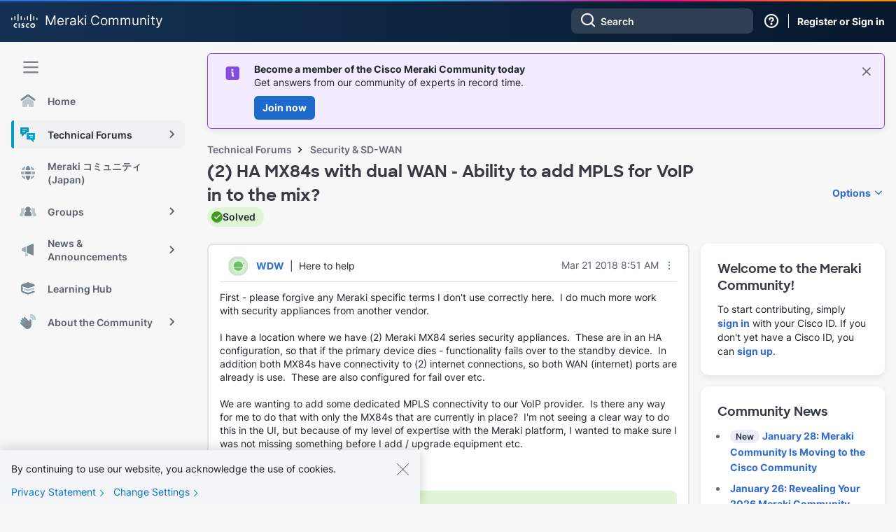

--- FILE ---
content_type: image/svg+xml
request_url: https://community.meraki.com/html/assets/magnetic_navigation_About-active.svg
body_size: 666
content:
<svg width="24" height="24" viewBox="0 0 24 24" fill="none" xmlns="http://www.w3.org/2000/svg">
<path d="M6.24999 6.99999C5.83578 6.58578 5.83578 5.9142 6.24999 5.49999C6.66421 5.08578 7.33578 5.08578 7.74999 5.49999L14.15 11.9V9.69999C14.15 9.03725 14.6873 8.49999 15.35 8.49999C16.0128 8.49999 16.55 9.03725 16.55 9.69999V16.313C16.5998 17.7319 16.0831 19.1669 15 20.25C12.9289 22.3211 9.57106 22.3211 7.49999 20.25L1.49999 14.25C1.08578 13.8358 1.08578 13.1642 1.49999 12.75C1.9142 12.3358 2.58578 12.3358 2.99999 12.75L5.24999 15L5.74999 14.5L1.99999 10.75C1.58578 10.3358 1.58578 9.66421 1.99999 9.24999C2.4142 8.83578 3.08578 8.83578 3.49999 9.24999L7.24999 13L7.74999 12.5L3.49999 8.24999C3.08578 7.83578 3.08578 7.1642 3.49999 6.74999C3.91421 6.33578 4.58578 6.33578 4.99999 6.74999L9.24999 11L9.74999 10.5L6.24999 6.99999Z" fill="#0497BF"/>
<path d="M16 1.125C15.5168 1.125 15.125 1.51675 15.125 2C15.125 2.48325 15.5168 2.875 16 2.875C18.8305 2.875 21.125 5.16954 21.125 8C21.125 8.48325 21.5168 8.875 22 8.875C22.4832 8.875 22.875 8.48325 22.875 8C22.875 4.20304 19.797 1.125 16 1.125Z" fill="#1EBAE5"/>
<path d="M16 4.125C15.5168 4.125 15.125 4.51675 15.125 5C15.125 5.48325 15.5168 5.875 16 5.875C17.1736 5.875 18.125 6.8264 18.125 8C18.125 8.48325 18.5168 8.875 19 8.875C19.4832 8.875 19.875 8.48325 19.875 8C19.875 5.8599 18.1401 4.125 16 4.125Z" fill="#1EBAE5"/>
</svg>
